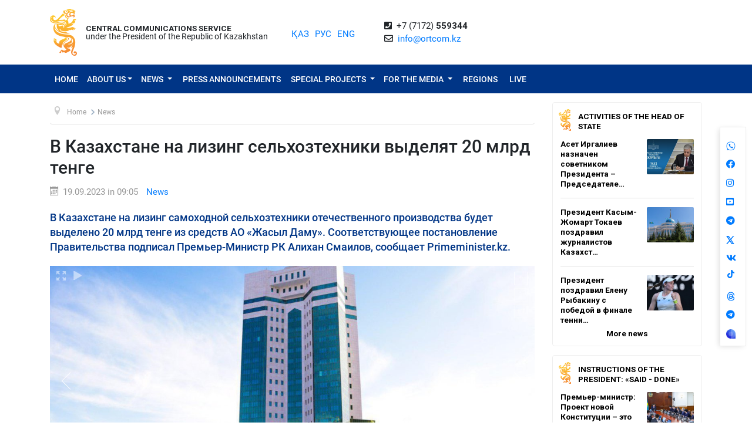

--- FILE ---
content_type: text/html; charset=UTF-8
request_url: https://ortcom.kz/en/novosti/1695096310
body_size: 12189
content:
<!DOCTYPE html>
<html lang="en-EN"
      class="no-js en" xmlns="http://www.w3.org/1999/xhtml" xmlns:og="http://opengraphprotocol.org/schema/">
<head >
    <title>В Казахстане на лизинг сельхозтехники выделят 20 млрд тенге</title>
    <meta name="keywords" content="ortcom" />
<meta name="description" content="В Казахстане на лизинг самоходной сельхозтехники отечественного производства будет выделено 20 млрд тенге из средств АО &laquo;Жасыл Даму&raquo;. Соответствующее постановление Правительства подписал Премьер-Министр РК Алихан Смаилов, сообщает Primeminister.kz." />
<meta name="robots" content="all" />
<meta property="og:title" content="В Казахстане на лизинг сельхозтехники выделят 20 млрд тенге" />
<meta property="og:site_name" content="СЦК при Президенте РК" />
<meta property="og:description" content="В Казахстане на лизинг самоходной сельхозтехники отечественного производства будет выделено 20 млрд тенге из средств АО &laquo;Жасыл Даму&raquo;. Соответствующее постановление Правительства подписал Премьер-Министр РК Алихан Смаилов, сообщает Primeminister.kz." />
<meta property="og:url" content="https://ortcom.kz/en/novosti/1695096310" />
<meta property="og:type" content="article" />
<meta property="og:locale" content="ru_RU" />
<meta property="og:image" content="https://ortcom.kz/cache/imagine/main_page_full/uploads/posts/650/91e/61c/65091e61cb2de677603223.jpg" />
<meta property="article:publisher" content="https://facebook.com/ortcom.kz/" />
<meta property="robots" content="all" />
<meta property="article:section" content="News" />
<meta property="article:published_time" content="2023-09-19T09:05:00+05:00" />
<meta property="article:modified_time" content="2023-09-19T09:06:57+05:00" />
<meta property="og:updated_time" content="2023-09-19T09:06:57+05:00" />
<meta property="twitter:card" content="summary_large_image" />
<meta property="twitter:title" content="В Казахстане на лизинг сельхозтехники выделят 20 млрд тенге" />
<meta property="twitter:description" content="В Казахстане на лизинг самоходной сельхозтехники отечественного производства будет выделено 20 млрд тенге из средств АО &laquo;Жасыл Даму&raquo;. Соответствующее постановление Правительства подписал Премьер-Министр РК Алихан Смаилов, сообщает Primeminister.kz." />
<meta property="og:image:alt" content="В Казахстане на лизинг сельхозтехники выделят 20 млрд тенге" />
<meta property="twitter:image" content="https://ortcom.kz/cache/imagine/main_page_full/uploads/posts/650/91e/61c/65091e61cb2de677603223.jpg" />
<meta property="og:image:secure_url" content="https://ortcom.kz/cache/imagine/main_page_full/uploads/posts/650/91e/61c/65091e61cb2de677603223.jpg" />
<meta property="og:image:width" content="1193" />
<meta property="og:image:height" content="671" />
<meta property="og:image:type" content="image/jpeg" />
<meta http-equiv="Content-Type" content="text/html; charset=utf-8" />
<meta charset="UTF-8" />

    <link rel="canonical" href="https://ortcom.kz/en/novosti/1695096310"/>

    

    <meta name="yandex-verification" content="55b6d03c2c8d2522"/>
    <meta name="viewport" content="width=device-width, initial-scale=1, shrink-to-fit=no">
    <link href="/build/images/favicon.ico" rel="shortcut icon" type="image/vnd.microsoft.icon"/>
    <link rel="preload" href="/fonts/roboto-v20-latin_cyrillic-ext_cyrillic-regular.woff2" as="font" type="font/woff2"
          crossorigin>
    <link rel="preload" href="/fonts/roboto-v20-latin_cyrillic-ext_cyrillic-italic.woff2" as="font" type="font/woff2"
          crossorigin>
    <link rel="preload" href="/fonts/roboto-v20-latin_cyrillic-ext_cyrillic-500.woff2" as="font" type="font/woff2"
          crossorigin>
    <link rel="preload" href="/fonts/roboto-v20-latin_cyrillic-ext_cyrillic-500italic.woff2" as="font" type="font/woff2"
          crossorigin>
    <script>window.yaContextCb = window.yaContextCb || []</script>
    <script src="https://yandex.ru/ads/system/context.js" async></script>
            <link href="/en/amp/novosti/1695096310"
          rel="amphtml"/>

                <script type="application/ld+json">{"@context":"https:\/\/schema.org","@type":"WebSite","@id":"https:\/\/ortcom.kz\/#website","url":"https:\/\/ortcom.kz\/","name":"CCS under the President of the Republic of Kazakhstan","potentialAction":{"@type":"SearchAction","target":"https:\/\/ortcom.kz\/en\/search\/?search_text={search_term_string}","query-input":"required name=search_term_string"}}</script>
        <script type="application/ld+json">{"@context":"http:\/\/schema.org","@type":"WebPage","headline":"\u0421\u041b\u0423\u0416\u0411\u0410 \u0426\u0415\u041d\u0422\u0420\u0410\u041b\u042c\u041d\u042b\u0425 \u041a\u041e\u041c\u041c\u0423\u041d\u0418\u041a\u0410\u0426\u0418\u0419","url":"https:\/\/ortcom.kz\/"}</script>
        <script type="application/ld+json">{"@context":"https:\/\/schema.org","@type":"Organization","@id":"https:\/\/ortcom.kz\/#organization","name":"\u0421\u041b\u0423\u0416\u0411\u0410 \u0426\u0415\u041d\u0422\u0420\u0410\u041b\u042c\u041d\u042b\u0425 \u041a\u041e\u041c\u041c\u0423\u041d\u0418\u041a\u0410\u0426\u0418\u0419","email":"info@ortcom.kz","url":"https:\/\/ortcom.kz\/","sameAs":["https:\/\/www.facebook.com\/ortcomkz\/","https:\/\/twitter.com\/ortcomkz","https:\/\/www.instagram.com\/sck_official\/","https:\/\/vk.com\/sckastana"],"address":{"@type":"PostalAddress","streetAddress":"\u0420\u0435\u0441\u043f\u0443\u0431\u043b\u0438\u043a\u0430 \u041a\u0430\u0437\u0430\u0445\u0441\u0442\u0430\u043d, \u0433. \u0410\u0441\u0442\u0430\u043d\u0430, \u0443\u043b. \u041a\u043e\u043d\u0430\u0435\u0432\u0430, \u0434. 4","addressLocality":"8","addressRegion":"Astana","postalCode":"010000","addressCountry":{"@type":"Country","name":"\u041a\u0430\u0437\u0430\u0445\u0441\u0442\u0430\u043d"}},"contactPoint":{"@type":"ContactPoint","telephone":"+77172559344","contactType":"technical support"},"logo":{"@type":"ImageObject","url":"https:\/\/ortcom.kz\/build\/images\/logo_bars.png","width":212,"height":25}}</script>
    

        <script type="application/ld+json">{"@context":"https:\/\/schema.org","@type":"NewsArticle","name":"\u0412 \u041a\u0430\u0437\u0430\u0445\u0441\u0442\u0430\u043d\u0435 \u043d\u0430 \u043b\u0438\u0437\u0438\u043d\u0433 \u0441\u0435\u043b\u044c\u0445\u043e\u0437\u0442\u0435\u0445\u043d\u0438\u043a\u0438 \u0432\u044b\u0434\u0435\u043b\u044f\u0442 20 \u043c\u043b\u0440\u0434 \u0442\u0435\u043d\u0433\u0435","headline":"\u0412 \u041a\u0430\u0437\u0430\u0445\u0441\u0442\u0430\u043d\u0435 \u043d\u0430 \u043b\u0438\u0437\u0438\u043d\u0433 \u0441\u0435\u043b\u044c\u0445\u043e\u0437\u0442\u0435\u0445\u043d\u0438\u043a\u0438 \u0432\u044b\u0434\u0435\u043b\u044f\u0442 20 \u043c\u043b\u0440\u0434 \u0442\u0435\u043d\u0433\u0435","description":"\u0412 \u041a\u0430\u0437\u0430\u0445\u0441\u0442\u0430\u043d\u0435 \u043d\u0430 \u043b\u0438\u0437\u0438\u043d\u0433 \u0441\u0430\u043c\u043e\u0445\u043e\u0434\u043d\u043e\u0439 \u0441\u0435\u043b\u044c\u0445\u043e\u0437\u0442\u0435\u0445\u043d\u0438\u043a\u0438 \u043e\u0442\u0435\u0447\u0435\u0441\u0442\u0432\u0435\u043d\u043d\u043e\u0433\u043e \u043f\u0440\u043e\u0438\u0437\u0432\u043e\u0434\u0441\u0442\u0432\u0430 \u0431\u0443\u0434\u0435\u0442 \u0432\u044b\u0434\u0435\u043b\u0435\u043d\u043e 20 \u043c\u043b\u0440\u0434 \u0442\u0435\u043d\u0433\u0435 \u0438\u0437 \u0441\u0440\u0435\u0434\u0441\u0442\u0432 \u0410\u041e \u00ab\u0416\u0430\u0441\u044b\u043b \u0414\u0430\u043c\u0443\u00bb. \u0421\u043e\u043e\u0442\u0432\u0435\u0442\u0441\u0442\u0432\u0443\u044e\u0449\u0435\u0435 \u043f\u043e\u0441\u0442\u0430\u043d\u043e\u0432\u043b\u0435\u043d\u0438\u0435 \u041f\u0440\u0430\u0432\u0438\u0442\u0435\u043b\u044c\u0441\u0442\u0432\u0430 \u043f\u043e\u0434\u043f\u0438\u0441\u0430\u043b \u041f\u0440\u0435\u043c\u044c\u0435\u0440-\u041c\u0438\u043d\u0438\u0441\u0442\u0440 \u0420\u041a \u0410\u043b\u0438\u0445\u0430\u043d \u0421\u043c\u0430\u0438\u043b\u043e\u0432, \u0441\u043e\u043e\u0431\u0449\u0430\u0435\u0442 Primeminister.kz.","articleBody":"\u0412 \u0441\u0432\u043e\u0435\u043c \u043d\u0435\u0434\u0430\u0432\u043d\u0435\u043c \u041f\u043e\u0441\u043b\u0430\u043d\u0438\u0438 \u043d\u0430\u0440\u043e\u0434\u0443 \u041f\u0440\u0435\u0437\u0438\u0434\u0435\u043d\u0442 \u041a\u0430\u0441\u044b\u043c-\u0416\u043e\u043c\u0430\u0440\u0442 \u0422\u043e\u043a\u0430\u0435\u0432 \u043f\u043e\u0440\u0443\u0447\u0438\u043b \u0443\u0432\u0435\u043b\u0438\u0447\u0438\u0442\u044c \u0442\u0435\u043c\u043f\u044b \u043e\u0431\u043d\u043e\u0432\u043b\u0435\u043d\u0438\u044f \u0441\u0435\u043b\u044c\u0441\u043a\u043e\u0445\u043e\u0437\u044f\u0439\u0441\u0442\u0432\u0435\u043d\u043d\u043e\u0439 \u0442\u0435\u0445\u043d\u0438\u043a\u0438.\r\n\r\n\u041d\u0430 \u0432\u044b\u0434\u0435\u043b\u0435\u043d\u043d\u044b\u0435 \u0441\u0440\u0435\u0434\u0441\u0442\u0432\u0430 \u0444\u0435\u0440\u043c\u0435\u0440\u044b \u0441\u043c\u043e\u0433\u0443\u0442 \u043f\u0440\u0438\u043e\u0431\u0440\u0435\u0441\u0442\u0438 \u0432 \u043b\u0438\u0437\u0438\u043d\u0433 \u0431\u043e\u043b\u0435\u0435 500 \u0435\u0434\u0438\u043d\u0438\u0446 \u0442\u0435\u0445\u043d\u0438\u043a\u0438: \u0431\u043e\u043b\u0435\u0435 80 \u043a\u043e\u043c\u0431\u0430\u0439\u043d\u043e\u0432 \u0438 450 \u0442\u0440\u0430\u043a\u0442\u043e\u0440\u043e\u0432.\r\n\r\n\u041f\u043e \u043f\u043e\u0440\u0443\u0447\u0435\u043d\u0438\u044e \u0413\u043b\u0430\u0432\u044b \u0433\u043e\u0441\u0443\u0434\u0430\u0440\u0441\u0442\u0432\u0430 \u0432 \u0430\u0432\u0433\u0443\u0441\u0442\u0435 2022 \u0433\u043e\u0434\u0430 \u0432 \u0446\u0435\u043b\u044f\u0445 \u043e\u0431\u043d\u043e\u0432\u043b\u0435\u043d\u0438\u044f \u043c\u0430\u0448\u0438\u043d\u043d\u043e-\u0442\u0440\u0430\u043a\u0442\u043e\u0440\u043d\u043e\u0433\u043e \u043f\u0430\u0440\u043a\u0430 \u0441\u0442\u0440\u0430\u043d\u044b \u0431\u044b\u043b\u0430 \u0437\u0430\u043f\u0443\u0449\u0435\u043d\u0430 \u043d\u043e\u0432\u0430\u044f \u043f\u0440\u043e\u0433\u0440\u0430\u043c\u043c\u0430 \u043b\u044c\u0433\u043e\u0442\u043d\u043e\u0433\u043e \u043b\u0438\u0437\u0438\u043d\u0433\u0430 \u0441\u0435\u043b\u044c\u0441\u043a\u043e\u0445\u043e\u0437\u044f\u0439\u0441\u0442\u0432\u0435\u043d\u043d\u043e\u0439 \u0442\u0435\u0445\u043d\u0438\u043a\u0438.\u0026nbsp;\r\n\r\n\u0422\u0430\u043a, \u0432 \u043f\u0440\u043e\u0448\u043b\u043e\u043c \u0433\u043e\u0434\u0443 \u043f\u043e\u0447\u0442\u0438 900 \u0430\u0433\u0440\u0430\u0440\u0438\u0435\u0432 \u0432 \u043a\u043e\u0440\u043e\u0442\u043a\u0438\u0435 \u0441\u0440\u043e\u043a\u0438 \u0431\u0435\u0437 \u043f\u0435\u0440\u0432\u043e\u043d\u0430\u0447\u0430\u043b\u044c\u043d\u043e\u0433\u043e \u0432\u0437\u043d\u043e\u0441\u0430 \u043f\u043e\u0434 6% \u0433\u043e\u0434\u043e\u0432\u044b\u0445 \u043f\u0440\u0438\u043e\u0431\u0440\u0435\u043b\u0438 \u0432 \u043b\u0438\u0437\u0438\u043d\u0433 1053 \u0435\u0434\u0438\u043d\u0438\u0446\u044b \u0442\u0435\u0445\u043d\u0438\u043a\u0438: 176 \u043a\u043e\u043c\u0431\u0430\u0439\u043d\u043e\u0432 \u0438 877 \u0442\u0440\u0430\u043a\u0442\u043e\u0440\u043e\u0432. \u041f\u0440\u0438 \u044d\u0442\u043e\u043c \u043d\u043e\u0432\u0430\u044f \u0442\u0435\u0445\u043d\u0438\u043a\u0430 \u0441\u0432\u043e\u0435\u0432\u0440\u0435\u043c\u0435\u043d\u043d\u043e \u043f\u0440\u0438\u043d\u044f\u043b\u0430 \u0443\u0447\u0430\u0441\u0442\u0438\u0435 \u0432 \u0443\u0431\u043e\u0440\u043e\u0447\u043d\u043e\u0439 \u043a\u0430\u043c\u043f\u0430\u043d\u0438\u0438 2022 \u0433\u043e\u0434\u0430.\r\n\r\n\u0412 \u043b\u0438\u0437\u0438\u043d\u0433 \u043f\u0435\u0440\u0435\u0434\u0430\u0435\u0442\u0441\u044f \u0442\u0435\u0445\u043d\u0438\u043a\u0430, \u0441\u043e\u043e\u0442\u0432\u0435\u0442\u0441\u0442\u0432\u0443\u044e\u0449\u0430\u044f \u044d\u043a\u043e\u043b\u043e\u0433\u0438\u0447\u0435\u0441\u043a\u0438\u043c \u0442\u0440\u0435\u0431\u043e\u0432\u0430\u043d\u0438\u044f\u043c, \u043e\u043f\u0440\u0435\u0434\u0435\u043b\u0435\u043d\u043d\u044b\u043c \u0442\u0435\u0445\u043d\u0438\u0447\u0435\u0441\u043a\u0438\u043c\u0438 \u0440\u0435\u0433\u043b\u0430\u043c\u0435\u043d\u0442\u0430\u043c\u0438, \u0438 \u0438\u043c\u0435\u044e\u0449\u0430\u044f \u0432\u0441\u0435 \u043d\u0435\u043e\u0431\u0445\u043e\u0434\u0438\u043c\u044b\u0435 \u0441\u0435\u0440\u0442\u0438\u0444\u0438\u043a\u0430\u0442\u044b \u0441\u043e\u043e\u0442\u0432\u0435\u0442\u0441\u0442\u0432\u0438\u044f.\r\n\r\n\u041f\u043e \u0434\u0430\u043d\u043d\u044b\u043c \u041c\u0438\u043d\u0438\u0441\u0442\u0435\u0440\u0441\u0442\u0432\u0430 \u0441\u0435\u043b\u044c\u0441\u043a\u043e\u0433\u043e \u0445\u043e\u0437\u044f\u0439\u0441\u0442\u0432\u0430, \u0432 \u0446\u0435\u043b\u043e\u043c \u0435\u0436\u0435\u0433\u043e\u0434\u043d\u044b\u0439 \u043e\u0431\u044a\u0435\u043c \u043b\u044c\u0433\u043e\u0442\u043d\u043e\u0433\u043e \u043b\u0438\u0437\u0438\u043d\u0433\u0430 \u0441\u0435\u043b\u044c\u0445\u043e\u0437\u0442\u0435\u0445\u043d\u0438\u043a\u0438 \u0432 \u0420\u041a \u0441\u043e\u0441\u0442\u0430\u0432\u043b\u044f\u0435\u0442 \u0431\u043e\u043b\u0435\u0435 170 \u043c\u043b\u0440\u0434 \u0442\u0435\u043d\u0433\u0435.\r\n\r\n\u0421\u043f\u0440\u0430\u0432\u043e\u0447\u043d\u043e: \u0422\u0435\u0445\u043d\u0438\u043a\u0430 \u0432 \u0440\u0430\u043c\u043a\u0430\u0445 \u043d\u043e\u0432\u043e\u0439 \u043f\u0440\u043e\u0433\u0440\u0430\u043c\u043c\u044b \u043b\u0438\u0437\u0438\u043d\u0433\u0430 \u043f\u0440\u0435\u0434\u043e\u0441\u0442\u0430\u0432\u043b\u044f\u0435\u0442\u0441\u044f \u043f\u043e\u0434 6% \u0438 \u043d\u0430 \u0441\u0440\u043e\u043a \u0434\u043e 10\u0026nbsp;\u043b\u0435\u0442. \u0421\u0443\u043c\u043c\u0430 \u0444\u0438\u043d\u0430\u043d\u0441\u0438\u0440\u043e\u0432\u0430\u043d\u0438\u044f \u043d\u0430 \u043e\u0434\u043d\u043e\u0433\u043e \u043b\u0438\u0437\u0438\u043d\u0433\u043e\u043f\u043e\u043b\u0443\u0447\u0430\u0442\u0435\u043b\u044f \u043d\u0435 \u043f\u0440\u0435\u0432\u044b\u0448\u0430\u0435\u0442 205 \u043c\u043b\u043d \u0442\u0435\u043d\u0433\u0435.\u041e\u0434\u0438\u043d \u0444\u0435\u0440\u043c\u0435\u0440 \u043c\u043e\u0436\u0435\u0442 \u043f\u0440\u0438\u043e\u0431\u0440\u0435\u0441\u0442\u0438 \u043d\u0430 \u043b\u044c\u0433\u043e\u0442\u043d\u044b\u0445 \u0443\u0441\u043b\u043e\u0432\u0438\u044f\u0445 \u043d\u0435 \u0431\u043e\u043b\u0435\u0435 3 \u0435\u0434\u0438\u043d\u0438\u0446 \u0441\u0430\u043c\u043e\u0445\u043e\u0434\u043d\u043e\u0439 \u0441\u0435\u043b\u044c\u0445\u043e\u0437\u0442\u0435\u0445\u043d\u0438\u043a\u0438. \u0424\u0438\u043d\u0430\u043d\u0441\u0438\u0440\u043e\u0432\u0430\u043d\u0438\u0435 \u043c\u043e\u0436\u043d\u043e \u043f\u043e\u043b\u0443\u0447\u0438\u0442\u044c \u043b\u0438\u0448\u044c \u043e\u0434\u0438\u043d \u0440\u0430\u0437 \u0432 \u0442\u0435\u0447\u0435\u043d\u0438\u0435 2 \u043b\u0435\u0442.","dateCreated":"2023-09-19T09:06:57+05:00","datePublished":"2023-09-19T04:05:00+00:00","dateModified":"2023-09-19T09:06:57+05:00","articleSection":"News","publisher":{"@type":"Organization","name":"Ortcom.kz","url":"\/","address":{"@type":"PostalAddress","streetAddress":"\u0443\u043b. \u041a\u043e\u043d\u0430\u0435\u0432\u0430, \u0434. 4","addressLocality":"\u0433. \u0410\u0441\u0442\u0430\u043d\u0430","addressRegion":"\u0410\u0441\u0442\u0430\u043d\u0430","postalCode":"010000","addressCountry":{"@type":"Country","name":"\u041a\u0430\u0437\u0430\u0445\u0441\u0442\u0430\u043d"}},"contactPoint":{"@type":"ContactPoint","telephone":"+77172559344","contactType":"technical support"},"logo":{"@type":"ImageObject","url":"https:\/\/ortcom.kz\/build\/images\/logo_bars.png","width":212,"height":25},"sameAs":["https:\/\/www.facebook.com\/ortcomkz\/","https:\/\/twitter.com\/ortcomkz","https:\/\/www.instagram.com\/sck_official\/","https:\/\/vk.com\/sckastana"]},"url":"https:\/\/ortcom.kz\/en\/novosti\/1695096310","mainEntityOfPage":{"@type":"WebPage","@id":"https:\/\/ortcom.kz\/en\/novosti\/1695096310","name":"\u0412 \u041a\u0430\u0437\u0430\u0445\u0441\u0442\u0430\u043d\u0435 \u043d\u0430 \u043b\u0438\u0437\u0438\u043d\u0433 \u0441\u0435\u043b\u044c\u0445\u043e\u0437\u0442\u0435\u0445\u043d\u0438\u043a\u0438 \u0432\u044b\u0434\u0435\u043b\u044f\u0442 20 \u043c\u043b\u0440\u0434 \u0442\u0435\u043d\u0433\u0435"},"author":{"@type":"Person","name":"\u0421\u041b\u0423\u0416\u0411\u0410 \u0426\u0415\u041d\u0422\u0420\u0410\u041b\u042c\u041d\u042b\u0425 \u041a\u041e\u041c\u041c\u0423\u041d\u0418\u041a\u0410\u0426\u0418\u0419","url":"https:\/\/ortcom.kz\/"},"image":{"@type":"ImageObject","url":"https:\/\/ortcom.kz\/uploads\/posts\/650\/91e\/61c\/65091e61cb2de677603223.jpg","width":1193,"height":671}}</script>
    <script type="application/ld+json">{"@context":"https:\/\/schema.org","@type":"hentry","entry-title":"\u0412 \u041a\u0430\u0437\u0430\u0445\u0441\u0442\u0430\u043d\u0435 \u043d\u0430 \u043b\u0438\u0437\u0438\u043d\u0433 \u0441\u0435\u043b\u044c\u0445\u043e\u0437\u0442\u0435\u0445\u043d\u0438\u043a\u0438 \u0432\u044b\u0434\u0435\u043b\u044f\u0442 20 \u043c\u043b\u0440\u0434 \u0442\u0435\u043d\u0433\u0435","published":"2023-09-19T04:05:00+00:00","updated":"2023-09-19T09:06:57+05:00"}</script>
    <script type="application/ld+json">{"@context":"https:\/\/schema.org","@type":"BreadcrumbList","itemListElement":[{"@type":"ListItem","position":1,"item":{"@id":"https:\/\/ortcom.kz\/","url":"https:\/\/ortcom.kz\/","name":"\u0412 \u041a\u0430\u0437\u0430\u0445\u0441\u0442\u0430\u043d\u0435 \u043d\u0430 \u043b\u0438\u0437\u0438\u043d\u0433 \u0441\u0435\u043b\u044c\u0445\u043e\u0437\u0442\u0435\u0445\u043d\u0438\u043a\u0438 \u0432\u044b\u0434\u0435\u043b\u044f\u0442 20 \u043c\u043b\u0440\u0434 \u0442\u0435\u043d\u0433\u0435"}},{"@type":"ListItem","position":2,"item":{"@id":"\/?_locale=en","url":"\/?_locale=en","name":"Home"}},{"@type":"ListItem","position":3,"item":{"@id":"\/en\/novosti","url":"\/en\/novosti","name":"News"}}]}</script>

                <link href="//cdnjs.cloudflare.com/ajax/libs/font-awesome/5.9.0/css/all.min.css" type="text/css"
              rel="stylesheet"/>
        <script src="https://kit.fontawesome.com/0d29cb5466.js" crossorigin="anonymous"></script>
        <link href="/build/app.2f50c3c0.css" type="text/css" rel="stylesheet"/>
        <link href="/custom.css" type="text/css" rel="stylesheet"/>
    

    <link rel="stylesheet" href="https://cdnjs.cloudflare.com/ajax/libs/unitegallery/1.7.40/css/unite-gallery.min.css"
          integrity="sha512-EViDct/SXnZMMG2ZDK7E2r3o/rDIwocOkVYpEvbMM/4Mr3on8V70n7dLcLdOrVyPuvEFyqQzya1YPNV1DFlf0g=="
          crossorigin="anonymous"/>
    <link rel="stylesheet" href="/build/content.510a19a0.css">

            <!-- Global site tag (gtag.js) - Google Analytics -->
    <script async src="https://www.googletagmanager.com/gtag/js?id=UA-125460867-1"></script>
    <script>
        window.dataLayer = window.dataLayer || [];

        function gtag() {
            dataLayer.push(arguments);
        }

        gtag('js', new Date());
        gtag('config', 'UA-125460867-1');
    </script>
        <!-- Yandex.Metrika counter -->
    <script type="text/javascript">
        (function (d, w, c) {
            (w[c] = w[c] || []).push(function () {
                try {
                    w.yaCounter50955062 = new Ya.Metrika2({
                        id: 50955062,
                        clickmap: true,
                        trackLinks: true,
                        accurateTrackBounce: true
                    });
                } catch (e) {
                }
            });

            var n = d.getElementsByTagName("script")[0],
                s = d.createElement("script"),
                f = function () {
                    n.parentNode.insertBefore(s, n);
                };
            s.type = "text/javascript";
            s.async = true;
            s.src = "https://mc.yandex.ru/metrika/tag.js";

            if (w.opera == "[object Opera]") {
                d.addEventListener("DOMContentLoaded", f, false);
            } else {
                f();
            }
        })(document, window, "yandex_metrika_callbacks2");
    </script>
    <noscript>
        <div><img src="https://mc.yandex.ru/watch/50955062" style="position:absolute; left:-9999px;" alt=""/></div>
    </noscript>
    <!-- /Yandex.Metrika counter -->

    <style>
        html {
            filter: grayscale(0) !important;
        }
    </style>
</head>
<body class="desktop">
        <div class="container d-flex xs-p-15">
        <div class="logo-top d-flex justify-content-center">
            <a href="/en/" class="d-flex justify-content-center">
                <img src="/build/images/logo_bars.png" alt="ortcom.kz">
            </a>
        </div>

        <div class="titles d-flex flex-column justify-content-center xl-pl-15">
                            <div class="header__title header__title--bold text-uppercase ">Central Communications Service</div>
                <div class="header__title">under the President of the Republic of Kazakhstan</div>
                    </div>

        <div class="languages d-flex justify-content-center align-items-center">
            


<ul class="local-switcher d-flex justify-content-center  xs-mt-20">
    <li>
        <a href="/kk/novosti/1695096310" class="local-switcher__link ">ҚАЗ</a>
    </li>
    <li class="xs-ml-10">
        <a href="/ru/novosti/1695096310" class="local-switcher__link ">РУС</a>
    </li>
    <li class="xs-ml-10">
        <a href="/en/novosti/1695096310" class="local-switcher__link local-switcher__link--active">ENG</a>
    </li>
</ul>        </div>

            <div class="contacts d-flex justify-content-center align-items-center">
            <div>
                <i class="fas fa-phone-square">&nbsp;</i>
                +7 (7172) <strong>559344</strong>
                <br>
                <i class="far fa-envelope">&nbsp;</i>
                <a href="mailto:info@ortcom.kz">info@ortcom.kz</a>&nbsp;
            </div>
        </div>
        <div class="social d-flex justify-content-center align-items-center">
            <a href="https://whatsapp.com/channel/0029Va8NuFJ9xVJc0yKMAY2H" class="d-block"><img src="/uploads/wa-ic-bl.svg" alt="whats app" width="16" height="16"></a>
            <a href="https://www.facebook.com/ortcomkz" target="_blank" class="d-block"><i class="fab fa-facebook">&nbsp;</i></a>
            <a href="https://www.instagram.com/ortcom.kz" target="_blank" class="d-block"><i class="fab fa-instagram">&nbsp;</i></a>
            <a href="https://www.youtube.com/user/ortcomkz" target="_blank" class="d-block"><i class="fab fa-youtube-square">&nbsp;</i></a>
            <a href="https://t.me/ortcom_kz" target="_blank" class="d-block"><i class="fab fa-telegram">&nbsp;</i></a>
            <a href="https://twitter.com/ortcomkz" target="_blank" class="d-block"><img src="/twit-x-ic.png" class="icon-x-new2"></a>
            <a href="https://vk.com/ortcom__kz" target="_blank" class="d-block"><i class="fab fa-vk">&nbsp;</i></a>
            <a href="https://www.tiktok.com/@ortcom.kz" target="_blank" class="d-block tktk"><img src="/tiktok-logo.svg" style="height:14px;text-align:center;margin-top:-13px;margin-left:2px;"></a>
            <a href="https://www.threads.com/@ortcom.kz?hl=ru" class="d-block"><img src="/uploads/th-ic-bl.svg" alt="whats app" width="16" height="16"></a>
            <a href="https://t.me/AntiFakeCenter" target="_blank" class="d-block"><i class="fab fa-telegram">&nbsp;</i></a>
            <a href="https://aitu.io/categoriya/ortcom_kz/" target="_blank" rel="nofollow" class="d-block"><img src="/uploads/aitu.png" alt="aitu app" width="16" height="16"></a>
        </div>

    </div>
</header>    

<nav class="navigation navbar navbar-expand-lg bg-blue navbar-dark bg-primary justify-content-between"
     role="navigation">
    <div class="container">
        <a class="navbar-brand d-block d-sm-none" href="javascript:void(0)">Меню</a>

        <button class="navbar-toggler" type="button" data-toggle="collapse" data-target="#navbarToggleExternalContent"
                aria-controls="navbarNavDropdown" aria-expanded="false" aria-label="Toggle navigation">
            <span class="navbar-toggler-icon"></span>
        </button>

        <div class="navbar-collapse collapse" id="navbarToggleExternalContent">
            <ul class="nav nav-pills navbar-nav text-uppercase">
                <li class="nav-item ">
                    <a href="/en/" class="nav-link">
                        Home
                    </a>
                </li>
                <li class="nav-item  deeper dropdown parent">
                    <a href="javascript:void(0)"
                       class="nav-link dropdown-toggle"
                       id="navbarDropdownMenuAbout" data-toggle="dropdown" aria-haspopup="true" aria-expanded="false"
                    >About us</a>
                    <ul class="dropdown-menu" aria-labelledby="navbarDropdownMenuAbout">
                        <li class="">
                            <a href="/en/obshchie-svedeniya">General information</a>
                        </li>
                        <li class="">
                            <a href="/en/predlozheniya">Management</a>
                        </li>
                        <li class="">
                            <a href="/en/kontaktnaya-informatsiya">Contact information</a>
                        </li>
                        <li class="">
                            <a href="/en/pravovaya-informatsiya">Legal information</a>
                        </li>
                        <li class="">
                            <a href="/en/gosudarstvennye-zakupki">Public procurement</a>
                        </li>

                        <li class="">
                                                            <a href="https://ortcom.kz/press/index.html">
                                                                        Features of the press center
                                </a>
                        </li>
                    </ul>
                </li>
                <li class="nav-item  deeper dropdown parent">
                    <a href="javascript:void(0)"
                       class="nav-link dropdown-toggle"
                       id="navbarDropdownMenuNews" data-toggle="dropdown" aria-haspopup="true" aria-expanded="false">
                        News
                    </a>
                    <ul class="dropdown-menu" aria-labelledby="navbarDropdownMenuNews">
                        <li class="">
                            <a href="/en/novosti">
                                News
                            </a>
                        </li>

                        <li class="">
                            <a href="/en/region-news">
                                                                                                                                    Regional news
                                                            </a>
                        </li>

                        <li class="">
                            <a href="/en/deyatelnost-glavy-gosudarstva">Activities of the Head of State</a>
                        </li>
                        <li class="">
                            <a href="/en/world-smi">
                                                                                                                                    In the lens of the world media
                                                            </a>
                        </li>
                        <li class="">
                            <a href="/en/deyatelnost-pravitelstva">
                                                                                                                                    Instructions of the President: «Said - Done»
                                                            </a>
                        </li>
                    </ul>
                </li>
                <li class="nav-item press-anonsy ">
                    <a href="/en/ism-press-anonsy">Press announcements</a>
                </li>
                <li class="nav-item spetsproekty deeper dropdown parent ">
                    <a href="javascript:void(0)"
                       class="nav-link dropdown-toggle"
                       id="navbarDropdownMenuSpetsproekty" data-toggle="dropdown" aria-haspopup="true"
                       aria-expanded="false">
                        Special Projects
                    </a>
                    <ul class="dropdown-menu" aria-labelledby="navbarDropdownMenuSpetsproekty">
                        <li class="">
                            <a href="/en/soyle">Field briefings</a>
                        </li>
                        <li class="">
                            <a href="/en/ekspertnoe-obsuzhdenie">Expert discussion</a>
                        </li>
                    </ul>
                </li>
                <li class="nav-item ism deeper dropdown parent ">
                    <a href="javascript:void(0)"
                       class="nav-link dropdown-toggle"
                       id="navbarDropdownMenuSMI" data-toggle="dropdown" aria-haspopup="true" aria-expanded="false">
                        For the media
                    </a>
                    <ul class="dropdown-menu" aria-labelledby="navbarDropdownMenuSMI">
                        <li class="">
                            <a href="/en/press-relizy">CCS press events</a>
                        </li>
                        <li class="">
                            <a href="/en/infografika">Infographics</a>
                        </li>
                        <li class="">
                            <a href="/en/video">Video</a>
                        </li>
                        <li class="">
                            <a href="/en/fotobank">Photo bank for mass media</a>
                        </li>
                                                                                                <li class="">
                            <a href="/en/accreditation-smi">
                                Media accreditation
                            </a>
                        </li>
                    </ul>
                </li>
                <li class="nav-item rsk ">
                    <a href="/en/rsk" class="">Regions</a>
                </li>

                                    <li class="nav-item live ">
                        <a href="/en/live" class="">
                            <span class="">LIVE</span>
                        </a>
                    </li>
                            </ul>
            <form class="form-inline d-block d-sm-none" method="get" action="https://ortcom.kz/en/search/">
                <input class="form-control mr-sm-2" type="search" placeholder="Site search"
                       aria-label="Search...">
                <button class="btn btn-primary btn-block xs-mt-10" type="submit">Site search</button>
            </form>
        </div>
    </div>

</nav>
    <div class="container content">
        <div class="row">
            <div class="col-lg-9">
                <ul itemscope="" itemtype="https://schema.org/BreadcrumbList" class="breadcrumb xs-mt-20 xs-mb-20">
    <li class="active">
        <span class="divider icon-location"></span>
    </li>

            <li itemprop="itemListElement" itemscope="" itemtype="https://schema.org/ListItem">
            <a itemprop="item" href="/?_locale=en" class="pathway">
                <span itemprop="name">Home</span>
            </a>

                            <span class="divider">
                    <img src="/build/images/divider.png" alt="">
                </span>
            
            <meta itemprop="position" content="1">
        </li>
            <li itemprop="itemListElement" itemscope="" itemtype="https://schema.org/ListItem">
            <a itemprop="item" href="/en/novosti" class="pathway">
                <span itemprop="name">News</span>
            </a>

            
            <meta itemprop="position" content="2">
        </li>
    
                
            
                        
                        
        </ul>

                <div class="item-page" itemscope="" itemtype="https://schema.org/Article">
                    <meta itemprop="inLanguage" content="en-EN">

                    <h1 itemprop="headline" class="title">В Казахстане на лизинг сельхозтехники выделят 20 млрд тенге</h1>

                    <dl class="article-info muted xs-mb-10">
                        <dt class="article-info-term xs-mb-0"></dt>
                        <dd class="published d-inline-block xs-mb-0">
                            <span class="icon-calendar d-inline-block xs-mr-10" aria-hidden="true"></span>
                            <time>19.09.2023 in 09:05</time>
                            <time datetime="2023-09-19T04:05:00+00:00" itemprop="datePublished"></time>
                            <time itemprop="dateModified" datetime="2023-09-19T04:05:00+00:00"></time>
                        </dd>
                        <dd class="category-name d-inline-block xs-mr-0 xs-ml-10 xs-mb-0">
                            <a href="/en/novosti"
                               itemprop="genre">News</a>
                        </dd>
                        <dd itemprop="author" class="d-none xs-mr-0 xs-mb-0">CCS under the President of the Republic of Kazakhstan</dd>
                        <dd itemprop="publisher" itemscope="" itemtype="http://schema.org/Organization"
                            class="d-none xs-mr-0 xs-mb-0">
                            <span itemprop="name">CCS under the President of the Republic of Kazakhstan</span>

                            <div itemprop="logo" itemscope="" itemtype="https://schema.org/ImageObject">
                                <img itemprop="url image" src="/build/images/logo_bars.png">
                            </div>
                        </dd>
                        <dd itemscope="" itemprop="mainEntityOfPage" itemtype="https://schema.org/WebPage"
                            itemid="/en/novosti/1695096310"
                            content="В Казахстане на лизинг сельхозтехники выделят 20 млрд тенге" class="xs-mb-0"></dd>
                    </dl>

                                            <div class="description-lead">
                            В Казахстане на лизинг самоходной сельхозтехники отечественного производства будет выделено 20 млрд тенге из средств АО «Жасыл Даму». Соответствующее постановление Правительства подписал Премьер-Министр РК Алихан Смаилов, сообщает Primeminister.kz.
                        </div>
                                        
                                            <div class="item-image xs-mb-20 " id="gallery">
                                                            <img src="https://ortcom.kz/cache/imagine/1200/uploads/posts/650/91e/61c/65091e61cb2de677603223.jpg"
                                     alt=""
                                     data-description=""
                                     itemprop="image"
                                >
                                                    </div>
                    
                    <div class="articleBody xs-mt-10 xs-mb-20" itemprop="articleBody">
                        <p style="text-align:justify">В своем недавнем Послании народу Президент Касым-Жомарт Токаев поручил увеличить темпы обновления сельскохозяйственной техники.</p>

<p style="text-align:justify">На выделенные средства фермеры смогут приобрести в лизинг более 500 единиц техники: более 80 комбайнов и 450 тракторов.</p>

<p style="text-align:justify">По поручению Главы государства в августе 2022 года в целях обновления машинно-тракторного парка страны была запущена новая программа льготного лизинга сельскохозяйственной техники.&nbsp;</p>

<p style="text-align:justify">Так, в прошлом году почти 900 аграриев в короткие сроки без первоначального взноса под 6% годовых приобрели в лизинг 1053 единицы техники: 176 комбайнов и 877 тракторов. При этом новая техника своевременно приняла участие в уборочной кампании 2022 года.</p>

<p style="text-align:justify">В лизинг передается техника, соответствующая экологическим требованиям, определенным техническими регламентами, и имеющая все необходимые сертификаты соответствия.</p>

<p style="text-align:justify">По данным Министерства сельского хозяйства, в целом ежегодный объем льготного лизинга сельхозтехники в РК составляет более 170 млрд тенге.</p>

<p style="text-align:justify"><em>Справочно: Техника в рамках новой программы лизинга предоставляется под 6% и на срок до 10&nbsp;лет. Сумма финансирования на одного лизингополучателя не превышает 205 млн тенге.Один фермер может приобрести на льготных условиях не более 3 единиц самоходной сельхозтехники. Финансирование можно получить лишь один раз в течение 2 лет.</em></p>
                    </div>
                </div>

                <div class="telegram">
                    <table border="0">
                        <tbody>
                        <tr>
                            <td>
                                <img border="0" src="/build/images/content/telegram.svg" width="48"
                                     height="48">
                            </td>
                                                            <td>
                                    <div style="padding: 10px">Хотите быть всегда в курсе всех брифингов?<br>
                                        Подписывайтесь на наш <a target="_blank" href="https://t.me/ortcom_kz">канал в
                                            Telegram</a>!
                                    </div>
                                </td>
                            
                        </tr>
                        </tbody>
                    </table>
                </div>

                <div class="socicons xs-mb-40">
                    <div class="ya-share2"
                         data-services="vkontakte,facebook,odnoklassniki,moimir,twitter,whatsapp,telegram"
                         data-counter=""></div>
                </div>
            </div>
            <div class="col-3 ">

                <div class="banner_right">
                    <div class="banner_app">

                    </div>
                </div>

                <div class="last-items pb-10">
    <div class="nspMain">
        <table class="title-tab" border="0" cellspacing="0" cellpadding="0">
            <tbody>
            <tr>
                <td class="title-tab__image">
                    <img border="0" src="/build/images/logo_title.png" width="21" height="37">
                </td>
                <td class="title-tab__title">
                    <a href="/en/deyatelnost-glavy-gosudarstva" class="title-tab__link">
                        Activities of the Head of State
                    </a>
                </td>
            </tr>
            </tbody>
        </table>

        <div class="last-items__items">
                                            <div class="d-flex item-wrapper">
                    <div class="item d-flex">
                        <div>
                            <h4 class="item__title d-block">
                                <a href="/en/deyatelnost-glavy-gosudarstva/1770034589"
                                   class="item__link"
                                   title="Асет Иргалиев назначен советником Президента – Председателем Агентства по стратегическому планированию и реформам РК"
                                   target="_self">Асет Иргалиев назначен советником Президента – Председателе…</a>
                            </h4>
                        </div>
                        <div>
                                                            <a href="/en/deyatelnost-glavy-gosudarstva/1770034589"
                                   class="item"
                                >
                                    <img src="/build/images/lazy-load.png"
                                         data-src="https://ortcom.kz/cache/imagine/275x175/uploads/posts/698/095/1e6/6980951e61c5a024057606.jpg"                                         alt="Асет Иргалиев назначен советником Президента – Председателем Агентства по стратегическому планированию и реформам РК"
                                         title="Асет Иргалиев назначен советником Президента – Председателем Агентства по стратегическому планированию и реформам РК"
                                         class="item__image lazy"
                                    >
                                </a>
                                                    </div>
                    </div>
                </div>
                                            <div class="d-flex item-wrapper">
                    <div class="item d-flex">
                        <div>
                            <h4 class="item__title d-block">
                                <a href="/en/deyatelnost-glavy-gosudarstva/1770008954"
                                   class="item__link"
                                   title="Президент Касым-Жомарт Токаев поздравил журналистов Казахстана с Национальным днем печати"
                                   target="_self">Президент Касым-Жомарт Токаев поздравил журналистов Казахст…</a>
                            </h4>
                        </div>
                        <div>
                                                            <a href="/en/deyatelnost-glavy-gosudarstva/1770008954"
                                   class="item"
                                >
                                    <img src="/build/images/lazy-load.png"
                                         data-src="https://ortcom.kz/cache/imagine/275x175/uploads/posts/698/031/559/698031559a1a6584428676.jpg"                                         alt="Президент Касым-Жомарт Токаев поздравил журналистов Казахстана с Национальным днем печати"
                                         title="Президент Касым-Жомарт Токаев поздравил журналистов Казахстана с Национальным днем печати"
                                         class="item__image lazy"
                                    >
                                </a>
                                                    </div>
                    </div>
                </div>
                                            <div class="d-flex item-wrapper">
                    <div class="item d-flex">
                        <div>
                            <h4 class="item__title d-block">
                                <a href="/en/deyatelnost-glavy-gosudarstva/1769865111"
                                   class="item__link"
                                   title="Президент поздравил Елену Рыбакину с победой в финале теннисного турнира Australian Open"
                                   target="_self">Президент поздравил Елену Рыбакину с победой в финале тенни…</a>
                            </h4>
                        </div>
                        <div>
                                                            <a href="/en/deyatelnost-glavy-gosudarstva/1769865111"
                                   class="item"
                                >
                                    <img src="/build/images/lazy-load.png"
                                         data-src="https://ortcom.kz/cache/imagine/275x175/uploads/posts/697/e00/5ad/697e005add67e741940961.jpg"                                         alt="Президент поздравил Елену Рыбакину с победой в финале теннисного турнира Australian Open"
                                         title="Президент поздравил Елену Рыбакину с победой в финале теннисного турнира Australian Open"
                                         class="item__image lazy"
                                    >
                                </a>
                                                    </div>
                    </div>
                </div>
                    </div>

        <div align="center" class="homepage-news-more">
            <a href="/en/deyatelnost-glavy-gosudarstva" class="title-tab__link">
                More news
            </a>
        </div>
    </div>
</div>
                <div class="last-items pb-10">
    <div class="nspMain">
        <table class="title-tab" border="0" cellspacing="0" cellpadding="0">
            <tbody>
            <tr>
                <td class="title-tab__image">
                    <img border="0" src="/build/images/logo_title.png" width="21" height="37">
                </td>
                <td class="title-tab__title">
                    <a href="/en/deyatelnost-pravitelstva" class="title-tab__link">
                        Instructions of the President: «Said - Done»
                    </a>
                </td>
            </tr>
            </tbody>
        </table>

        <div class="last-items__items">
                                            <div class="d-flex item-wrapper">
                    <div class="item d-flex">
                        <div>
                            <h4 class="item__title d-block">
                                <a href="/en/deyatelnost-pravitelstva/1770031894"
                                   class="item__link"
                                   title="Премьер-министр: Проект новой Конституции – это ⁠прогрессивный документ, устремленный в будущее"
                                   target="_self">Премьер-министр: Проект новой Конституции – это ⁠прогрессив…</a>
                            </h4>
                        </div>
                        <div>
                                                            <a href="/en/deyatelnost-pravitelstva/1770031894"
                                   class="item"
                                >
                                    <img src="/build/images/lazy-load.png"
                                         data-src="https://ortcom.kz/cache/imagine/275x175/uploads/posts/698/093/ce6/698093ce6ba0f744402094.jpg"                                         alt="Премьер-министр: Проект новой Конституции – это ⁠прогрессивный документ, устремленный в будущее"
                                         title="Премьер-министр: Проект новой Конституции – это ⁠прогрессивный документ, устремленный в будущее"
                                         class="item__image lazy"
                                    >
                                </a>
                                                    </div>
                    </div>
                </div>
                                            <div class="d-flex item-wrapper">
                    <div class="item d-flex">
                        <div>
                            <h4 class="item__title d-block">
                                <a href="/en/deyatelnost-pravitelstva/1770014816"
                                   class="item__link"
                                   title="Минздрав объявил февраль месяцем донорства крови"
                                   target="_self">Минздрав объявил февраль месяцем донорства крови</a>
                            </h4>
                        </div>
                        <div>
                                                            <a href="/en/deyatelnost-pravitelstva/1770014816"
                                   class="item"
                                >
                                    <img src="/build/images/lazy-load.png"
                                         data-src="https://ortcom.kz/cache/imagine/275x175/uploads/posts/698/049/f45/698049f453e59896621111.jpg"                                         alt="Минздрав объявил февраль месяцем донорства крови"
                                         title="Минздрав объявил февраль месяцем донорства крови"
                                         class="item__image lazy"
                                    >
                                </a>
                                                    </div>
                    </div>
                </div>
                                            <div class="d-flex item-wrapper">
                    <div class="item d-flex">
                        <div>
                            <h4 class="item__title d-block">
                                <a href="/en/deyatelnost-pravitelstva/1770006259"
                                   class="item__link"
                                   title="27,4 тыс. человек получили дополнительную поддержку с применением скоринговой модели в 2025 году"
                                   target="_self">27,4 тыс. человек получили дополнительную поддержку с приме…</a>
                            </h4>
                        </div>
                        <div>
                                                            <a href="/en/deyatelnost-pravitelstva/1770006259"
                                   class="item"
                                >
                                    <img src="/build/images/lazy-load.png"
                                         data-src="https://ortcom.kz/cache/imagine/275x175/uploads/posts/698/027/56e/69802756eaffb512282063.jpg"                                         alt="27,4 тыс. человек получили дополнительную поддержку с применением скоринговой модели в 2025 году"
                                         title="27,4 тыс. человек получили дополнительную поддержку с применением скоринговой модели в 2025 году"
                                         class="item__image lazy"
                                    >
                                </a>
                                                    </div>
                    </div>
                </div>
                    </div>

        <div align="center" class="homepage-news-more">
            <a href="/en/deyatelnost-pravitelstva" class="title-tab__link">
                More news
            </a>
        </div>
    </div>
</div>

                <div class="right-search">
                    <form action="https://ortcom.kz/en/search/" method="get" class="form-inline justify-content-between">
                        <input name="q" id="right-search-input" maxlength="200"
                               class="inputbox search-query input-medium" type="search"
                               placeholder="Search...">
                        <button class="btn">Search...</button>
                    </form>
                </div>

                <div class="banner_right">
                    <div class="banner_app">

                    </div>
                    <div class="banner_app">
                                                    <a href="https://ortcom.kz/press/">
                                <img src="/build/images/banners/banner_press.jpg">
                            </a>
                                            </div>
                    <div class="banner_app antf">
                        <a href="https://t.me/AntiFakeCenter">
                            <img src="/build/images/banners/ntfbn.jpeg">
                        </a>
                    </div>
                    <div class="banner_app">
                        <a href="https://apps.apple.com/kz/app/ortcom-kz/id1466118401">
                            <img src="/build/images/banners/banner_app.jpg">
                        </a>
                    </div>
                </div>

            </div>
        </div>
    </div>
    <div class="footer">
    <div class="footer__wrapper">
        <div class="footer1">
            <table border="0" cellspacing="0" cellpadding="0" width="100%" class="xs-mb-20">
                <tbody>
                <tr>
                    <td class="">
                        <img src="/build/images/logo_bars_gray.png"
                             width="35"
                             height="60"
                             border="0">
                    </td>
                    <td class="footer1__title">
                                                                                            </td>
                </tr>
                </tbody>
            </table>

                                            </div>

        <div class="footer2">
            <h3>Menu</h3>

            <ul class="nav menu">
                <li class=" ">
                    <a href="/en/">Home</a>
                </li>
                <li class=" ">
                    <a href="/en/ism-press-anonsy">Press announcements</a>
                </li>
                <li class=" ">
                    <a href="/en/rsk">Regions</a>
                </li>
            </ul>
        </div>

        <div class="footer3">
            <h3>CCS in social networks</h3>

            <div class="custom">
                <p>
                    <a href="https://www.facebook.com/ortcomkz" class="footer3__link">
                        <i class="fab fa-facebook">&nbsp;</i>
                    </a>
                    <a href="https://twitter.com/ortcomkz" class="footer3__link"><img src="/twit-ic-gray.png" class="icon-x-new"></a>
                    <a href="https://www.instagram.com/ortcom.kz" class="footer3__link"><i class="fab fa-instagram">&nbsp;</i></a>
                    <a href="https://vk.com/ortcom__kz" class="footer3__link"><i class="fab fa-vk">&nbsp;</i></a>
                    <a href="https://t.me/ortcom_kz" class="footer3__link"><i
                                class="fab fa-telegram">&nbsp;</i></a>
                    <a href="https://www.tiktok.com/@ortcom.kz" class="footer3__link tk"><svg xmlns="http://www.w3.org/2000/svg" height="1em" viewBox="0 0 448 512"><!--! Font Awesome Free 6.4.0 by @fontawesome - https://fontawesome.com License - https://fontawesome.com/license (Commercial License) Copyright 2023 Fonticons, Inc. --><path d="M448,209.91a210.06,210.06,0,0,1-122.77-39.25V349.38A162.55,162.55,0,1,1,185,188.31V278.2a74.62,74.62,0,1,0,52.23,71.18V0l88,0a121.18,121.18,0,0,0,1.86,22.17h0A122.18,122.18,0,0,0,381,102.39a121.43,121.43,0,0,0,67,20.14Z"/></svg></a>
                    <a href="https://www.threads.com/@ortcom.kz?hl=ru" class="footer3__link"><img src="/uploads/th-ic-25.svg" alt="whats app" width="23" height="23"></a>
                    <a href="https://whatsapp.com/channel/0029Va8NuFJ9xVJc0yKMAY2H" class="footer3__link"><img src="/uploads/wa-ic25.svg" alt="whats app" width="23" height="23"></a>
                    <a href="https://play.google.com/store/apps/details?id=kz.aboka.sn&amp;hl=ru" class="footer3__link"><i
                                class="fab fa-google-play"></i></a>
                    <a href="https://apps.apple.com/kz/app/ortcom-kz/id1466118401" class="footer3__link"><i
                                class="fab fa-app-store-ios"></i></a>
                    <a href="https://t.me/AntiFakeCenter" class="footer3__link"><i
                                class="fab fa-telegram">&nbsp;</i></a>
                    <a href="https://aitu.io/categoriya/ortcom_kz/" rel="nofollow" class="footer3__link"><img src="/uploads/aitu1.png" class="icon-x-new"></a>
                </p>
            </div>
        </div>

        <div class="footer4">
            <h3>Статистика</h3>

                            <!--LiveInternet counter--><a href="https://www.liveinternet.ru/click"
                                              target="_blank"><img id="licntF4E1" width="31" height="31" style="border:0"
                                                                   title="LiveInternet"
                                                                   src="[data-uri]"
                                                                   alt=""/></a><script>(function(d,s){d.getElementById("licntF4E1").src=
                    "https://counter.yadro.ru/hit?t41.6;r"+escape(d.referrer)+
                    ((typeof(s)=="undefined")?"":";s"+s.width+"*"+s.height+"*"+
                        (s.colorDepth?s.colorDepth:s.pixelDepth))+";u"+escape(d.URL)+
                    ";h"+escape(d.title.substring(0,150))+";"+Math.random()})
                (document,screen)</script><!--/LiveInternet-->

            
        </div>
    </div>
</div>
        <script src="/build/app.982dbbf2.js" defer></script>
        <script src="https://cdn.gravitec.net/storage/f5e264bdf062f2a77bd7e9cba78675ba/client.js" async></script>
    
                                <script src="https://ajax.googleapis.com/ajax/libs/jquery/3.5.1/jquery.min.js"></script>

    <script src="https://cdnjs.cloudflare.com/ajax/libs/unitegallery/1.7.40/js/unitegallery.min.js"
            integrity="sha512-q0Tx9njjBh0TfH3nPC2HfQbLXRyq27yx22U9zdj7nwH97SfIbnvAwTqpjwowq2dDZBe2k84sx/GdEZwzHsDqUQ=="
            crossorigin="anonymous"></script>
    <script src="https://cdnjs.cloudflare.com/ajax/libs/unitegallery/1.7.40/themes/compact/ug-theme-compact.min.js"
            integrity="sha512-P+r4XPh9wlAhpiil1kwND0siexRquKIMxLBD8v4sN9SZYr4bOGbxqr3SjzciYvya/p2oOrbKUcFSvY1kaF6reA=="
            crossorigin="anonymous"></script>

    <script type="text/javascript">
        jQuery(document).ready(function () {
            jQuery("#gallery").unitegallery({
                gallery_theme: "compact",
                slider_enable_text_panel: true,			 //true,false - enable the text panel
                slider_textpanel_always_on: true,			 //true,false - text panel are always on, false - show only on mouseover
            });
        });
    </script>

    <script src="//yastatic.net/es5-shims/0.0.2/es5-shims.min.js"></script>
    <script src="//yastatic.net/share2/share.js"></script>

    <script src="/build/content.8fe93228.js" defer></script>
</body>
</html>


--- FILE ---
content_type: text/css
request_url: https://ortcom.kz/build/content.510a19a0.css
body_size: 898
content:
.last-items_items img.item_image.lazy.entered.loaded {
    height: 50px;
    object-fit: cover;
    border-radius: 2px;
    width: 60px;
}.banner_right img{border:0;margin:0 0 5px;width:100%;height:auto;border-radius:0}.right-search{padding:17px 10px 12px;border:1px solid #eee;margin:10px 0;background:#f5f5f5;border-radius:2px;height:65px}.right-search .inputbox{height:32px;padding:4px 6px;width:65%;line-height:18px;color:#555;background-color:#fff;border:1px solid #ccc;margin-bottom:0;vertical-align:middle;display:inline-block}.right-search .btn{background:#003586;color:#fff;font-size:.8rem}.last-items{margin:15px 0 10px;border:1px solid #eee;padding:10px;border-radius:4px}.last-items .title-tab{margin-bottom:10px;width:100%}.last-items .title-tab__image{width:30px}.last-items .title-tab__title{padding:5px 0 0 3px!important;font-weight:600;border-bottom:2px solid #d7b56d;margin:0;text-transform:uppercase}.last-items .title-tab__link{color:#000;font-weight:600;font-size:1rem;line-height:130%}.last-items__items{box-sizing:border-box;overflow:hidden;padding:3px}.last-items .item-wrapper{margin-bottom:15px;padding-bottom:15px!important;border-bottom:1px solid #ddd}.last-items .item-wrapper:last-child{border-bottom:0;margin-bottom:0;padding-bottom:0!important}.last-items .item__title{margin:0;line-height:100%;padding-right:10px;font-weight:500;font-size:.9rem}.last-items .item__link{color:#000;font-weight:600;line-height:130%}.last-items .item__image{width:80px;background-size:contain}.content .title{font-size:2rem;font-weight:500}.content .muted{color:#999}.content .icon-calendar:before{content:"\43"}.content .item-image img{width:100%}.content .articleBody{font-size:1.1rem;line-height:140%;color:#000}.content .articleBody img{max-width:100%;box-shadow:0 9px 10px -9px #999}.content .articleBody blockquote{padding:20px;margin:20px 35px;border-left:5px solid #fbae0e;background:#eee}.content .telegram{margin:15px 0}.content .socicons{padding:15px 7px 0}.content .right-section .img-100{width:100%}.form-search .input-query{border-radius:5px;vertical-align:baseline;width:90%}.form-search .btn-submit{background-color:#003586!important;color:#fff!important;padding:5px 10px}.search-result-header{font-size:22px;line-height:130%;font-weight:600;border-bottom:3px solid #efc33d;padding:0 8px 10px 2px}.search-result-no-result{font-size:20px;line-height:20px;color:#105990;text-transform:uppercase;font-weight:500}

--- FILE ---
content_type: image/svg+xml
request_url: https://ortcom.kz/build/images/content/telegram.svg
body_size: 481
content:
<svg xmlns="http://www.w3.org/2000/svg" viewBox="0 0 240 240"><defs><linearGradient id="a" x1=".667" y1=".167" x2=".417" y2=".75"><stop stop-color="#37aee2" offset="0"/><stop stop-color="#1e96c8" offset="1"/></linearGradient><linearGradient id="b" x1=".66" y1=".437" x2=".851" y2=".802"><stop stop-color="#eff7fc" offset="0"/><stop stop-color="#fff" offset="1"/></linearGradient></defs><circle cx="120" cy="120" r="120" fill="url(#a)"/><path fill="#c8daea" d="M98 175c-3.888 0-3.227-1.468-4.568-5.17L82 132.207 170 80"/><path fill="#a9c9dd" d="M98 175c3 0 4.325-1.372 6-3l16-15.558-19.958-12.035"/><path fill="url(#b)" d="M100.04 144.41l48.36 35.729c5.519 3.045 9.501 1.468 10.876-5.123l19.685-92.763c2.015-8.08-3.08-11.746-8.36-9.349l-115.59 44.571c-7.89 3.165-7.843 7.567-1.438 9.528l29.663 9.259 68.673-43.325c3.242-1.966 6.218-.91 3.776 1.258"/></svg>